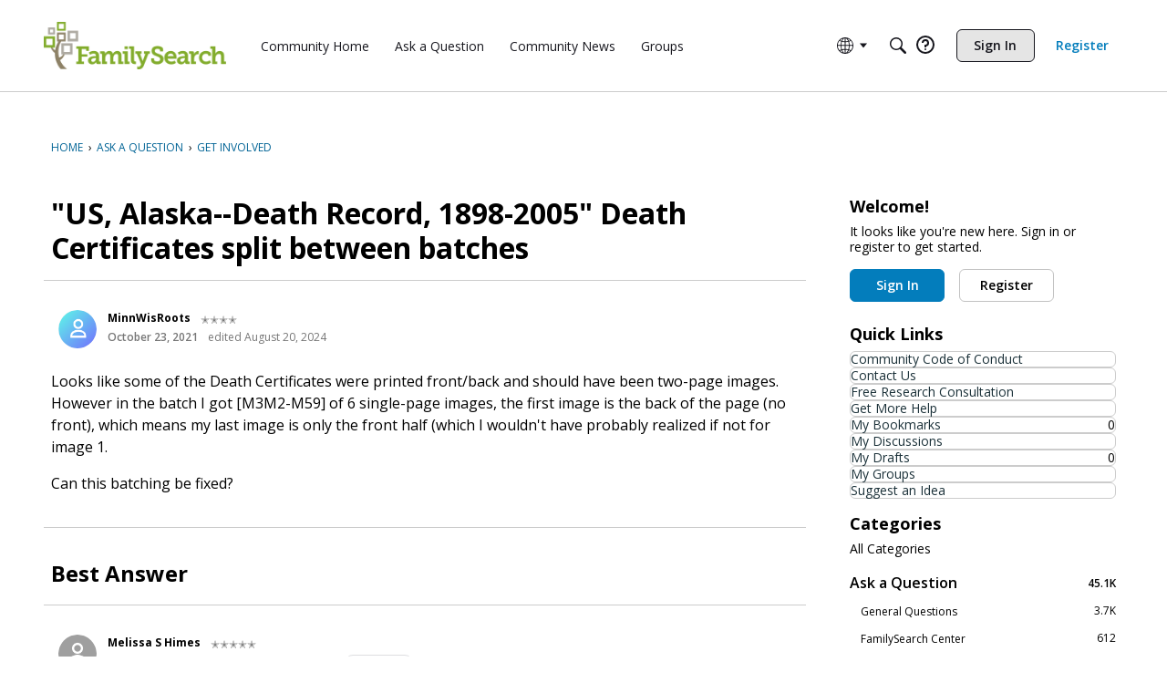

--- FILE ---
content_type: application/x-javascript
request_url: https://community.familysearch.org/dist/v2/forum/entries/addons/badges/forum.Bmn6m0Ql.min.js
body_size: -109
content:
import{o as l,l as a,i}from"../../../vendor/vendor/react-core.DB6kRN5F.min.js";import{f as m,bI as r,M as o}from"../../forum.B73LgQUl.min.js";import{b as c}from"../../../chunks/addons/badges/Badge.variables.DTIkmbau.min.js";const b=m(()=>{const{list:s,listItem:t}=r(c()),e={...o.margin({top:6})},n={...o.margin({right:20,bottom:20})};l({[`.Panel .${s}`]:a(s,i(e,"")),[`.Panel .${t}`]:a(t,i(n,""))})});b();


--- FILE ---
content_type: application/x-javascript
request_url: https://community.familysearch.org/dist/v2/forum/chunks/LinkOrText.B6BChdYR.min.js
body_size: -39
content:
import{j as e}from"../vendor/vendor/react-core.DB6kRN5F.min.js";import{ae as h,H as m,d7 as k}from"../entries/forum.B73LgQUl.min.js";function L(s){let{label:n,url:t,tag:d,id:i,linkClass:f,textClass:g,linkWrap:r,...o}=s;const c=!!n,a=!!t,u=a?t:void 0,l=c?n:a?t:void 0;if(!c&&!a)return null;if(a)return e.jsx(h,{to:u,title:u,target:"_blank",id:i,...o,className:m(s.className,s.linkClass),children:e.jsx(k,{condition:!!r,tag:r,children:l})});{const x=d||"span";return e.jsx(x,{id:i,title:l,...o,className:m(s.className,s.textClass),children:l})}}export{L};
